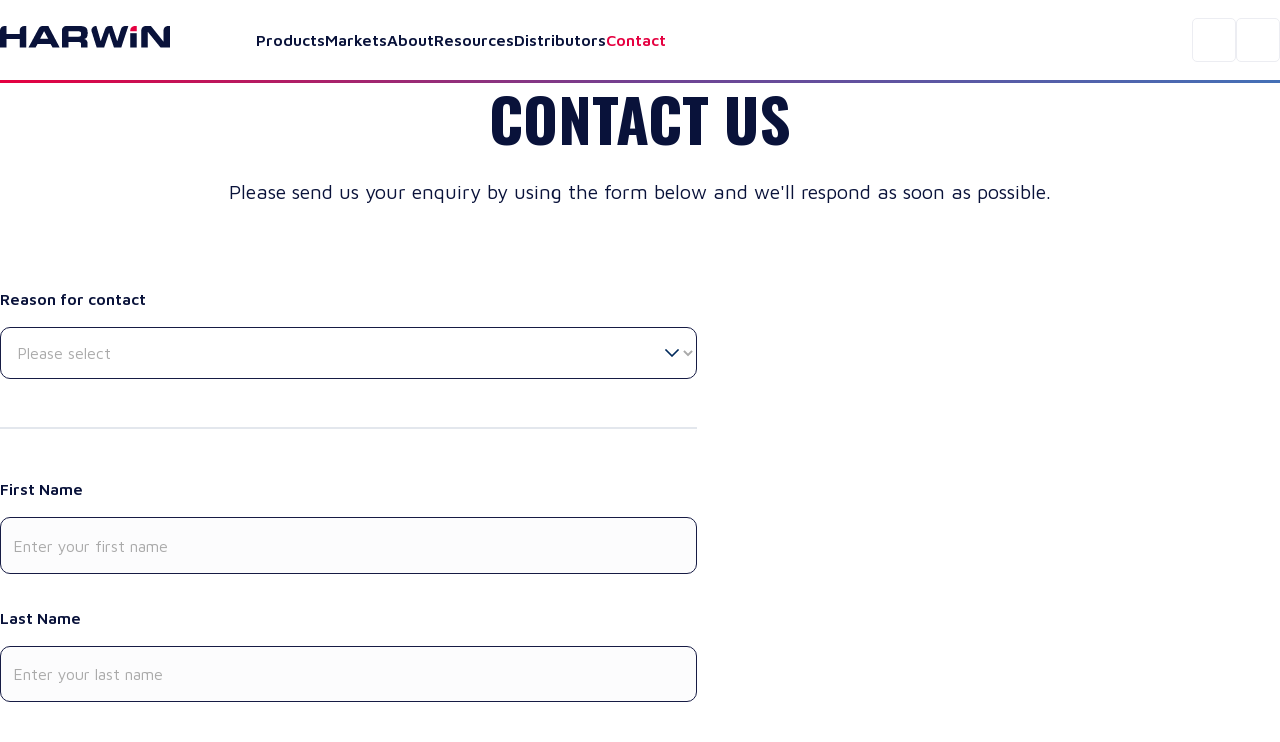

--- FILE ---
content_type: application/javascript; charset=UTF-8
request_url: https://www.harwin.com/_next/static/chunks/4257-d3b9eaa04f214cdf.js
body_size: 3576
content:
try{let a="undefined"!=typeof window?window:"undefined"!=typeof global?global:"undefined"!=typeof globalThis?globalThis:"undefined"!=typeof self?self:{},e=(new a.Error).stack;e&&(a._sentryDebugIds=a._sentryDebugIds||{},a._sentryDebugIds[e]="309f315b-0e84-4f78-8595-5e81acefb5cb",a._sentryDebugIdIdentifier="sentry-dbid-309f315b-0e84-4f78-8595-5e81acefb5cb")}catch(a){}"use strict";(self.webpackChunk_N_E=self.webpackChunk_N_E||[]).push([[4257],{12043:(a,e,n)=>{n.d(e,{A:()=>m});var l=n(97135),i=n(7023),r=n(96842),u=n(13688);let o=(0,i.forwardRef)((a,e)=>{let{children:n,id:i,defaultValue:r="",...u}=a;return(0,l.jsx)(t,{id:i,ref:e,...u,defaultValue:r,children:n})});o.displayName="SelectComponent";let m=o,t=r.Ay.select.withConfig({componentId:"sc-46ef4d4b-0"})(["width:100%;padding:0.75rem 2.5rem 0.75rem 0.75rem;max-width:24rem;text-overflow:ellipsis;white-space:nowrap;border-radius:0.125rem;border:1px solid var(--inactiveLink);color:var(--textBlue);font-family:var(--font-maven);font-weight:var(--font-weight-regular);font-size:1rem;transition:border-color 0.15s ease-in-out;background-color:var(--lightestOverlay);display:block;appearance:none;background-image:url(\"data:image/svg+xml,%3Csvg width='24' height='24' viewBox='0 0 24 24' fill='none' xmlns='http://www.w3.org/2000/svg'%3E%3Cpath d='M6 9L12 15L18 9' stroke='%23A3A3A3' stroke-width='3' stroke-linecap='round' stroke-linejoin='round'/%3E%3C/svg%3E%0A\");background-repeat:no-repeat;background-position-x:calc(100% - 1rem);background-position-y:50%;"," &:invalid{color:#aaa;}",""],a=>(null==a?void 0:a.error)&&"\n    background-color: var(--error);\n    border: 1px solid var(--hri);\n  ",(0,u.Ox)({variants:{configurator:{border:"1px solid var(--darkBlue)",backgroundColor:"transparent",maxWidth:"100%",backgroundImage:'url(\'data:image/svg+xml;utf8,<svg xmlns="http://www.w3.org/2000/svg" width="16" height="10" viewBox="0 0 16 10" fill="none"><path d="M8 9.0625L7.46875 8.53125L1.46875 2.53125L0.9375 2L2 0.9375L2.53125 1.46875L8 6.96875L13.4688 1.5L14 0.96875L15.0625 2L14.5312 2.53125L8.53125 8.53125L8 9.0625Z" fill="%23012A5C"/></svg>\');',borderRadius:"0.625rem",padding:"0.95rem 0.75rem"}}}))},38801:(a,e,n)=>{n.d(e,{A:()=>s});var l=n(97135),i=n(7023),r=n(96842),u=n(13688),o=n(69254);let m=i.forwardRef((a,e)=>{let{icon:n,iconAction:i,iconBefore:r=!1,valueAsNumber:u=!1,onChange:o,...m}=a,s=(0,l.jsx)(v,{error:null==m?void 0:m.error,fullWidth:null==m?void 0:m.fullWidth,variant:null==m?void 0:m.variant,children:(0,l.jsx)(d,{ref:e,iconBefore:r,withPadding:!!n||!!i,valueAsNumber:u,onChange:o,"data-error":null==m?void 0:m.error,...m})});return n||i?n?(0,l.jsx)(t,{children:s}):void 0:s});m.displayName="Input";let t=r.Ay.div.withConfig({componentId:"sc-acebfc9-0"})(["position:relative;width:auto;display:flex;max-width:24rem;align-items:center;"]),v=(0,r.Ay)(o.A).withConfig({componentId:"sc-acebfc9-1"})(["max-width:",";position:relative;",""],a=>a.fullWidth?"100%":"24rem",a=>(null==a?void 0:a.error)&&"configurator"!==a.variant&&"\n      &::after {\n        width: 1.5rem;\n        height: 1.5rem;\n        content: '';\n        position: absolute;\n        top: 50%;\n        right: 0.75rem;\n        transform: translateY(-50%);\n        background-image: url('/images/icons/error.svg');\n      }\n  "),d=r.Ay.input.withConfig({componentId:"sc-acebfc9-2"})(["appearance:none;display:flex;align-items:center;width:100%;padding:0.75rem;",";max-width:",";border-radius:0.25rem;border:1px solid var(--inactiveLink);color:var(--textBlue);font-family:var(--font-maven);font-weight:var(--font-weight-regular);font-size:1rem;transition:border-color 0.15s ease-in-out;background-color:var(--lightestOverlay);position:relative;"," &[aria-invalid='true']{border-color:var(--red);}&::placeholder{color:#aaa;}&:hover{border-color:var(--borderGreyHover);}&:active,&:focus,&:focus-visible{outline-color:var(--primary);outline-style:solid;}",""],a=>a.iconBefore?"padding-left: ".concat(a.withPadding?"2.5rem":"0.5rem",";"):"padding-right: ".concat(a.withPadding?"2.5rem":"0.5rem",";"),a=>a.fullWidth?"100%":"24rem",a=>(null==a?void 0:a.error)&&"\n    background-color: var(--error);\n    border: 1px solid var(--hri);\n  ",(0,u.Ox)({variants:{comment:{backgroundColor:"var(--backgroundGrey)",borderColor:"var(--borderGrey)"},configurator:{borderColor:"var(--darkBlue)",borderRadius:"0.625rem",padding:"0.95rem 0.75rem","&:hover":{borderColor:"var(--darkBlue)"},"&:active":{outlineColor:"var(--darkBlue)"},"&:focus":{outlineColor:"var(--darkBlue)"},"focus-visible":{outlineColor:"var(--darkBlue)"},'&[data-error="true"]':{borderColor:"var(--hri)",backgroundColor:"transparent","&:hover":{borderColor:"var(--hri)"},"&:active, &:focus, &:focus-visible":{borderColor:"var(--hri)"}}}}})),s=m},56307:(a,e,n)=>{n.d(e,{X:()=>l});let l=[{name:"Afghanistan",value:"Afghanistan"},{name:"Aland Islands",value:"Aland Islands"},{name:"Albania",value:"Albania"},{name:"Algeria",value:"Algeria"},{name:"American Samoa",value:"American Samoa"},{name:"Andorra",value:"Andorra"},{name:"Angole",value:"Angole"},{name:"Anguilla",value:"Anguilla"},{name:"Antarctica",value:"Antarctica"},{name:"Antigua and Barbuda",value:"Antigua and Barbuda"},{name:"Argentina",value:"Argentina"},{name:"Armenia",value:"Armenia"},{name:"Aruba",value:"Aruba"},{name:"Australia",value:"Australia"},{name:"Austria",value:"Austria"},{name:"Azerbaijan",value:"Azerbaijan"},{name:"Bahamas",value:"Bahamas"},{name:"Bahrain",value:"Bahrain"},{name:"Bangladesh",value:"Bangladesh"},{name:"Barbados",value:"Barbados"},{name:"Belgium",value:"Belgium"},{name:"Belize",value:"Belize"},{name:"Benin",value:"Benin"},{name:"Bermuda",value:"Bermuda"},{name:"Bhutan",value:"Bhutan"},{name:"Bolivia",value:"Bolivia"},{name:"Bonaire, Sint Eustatius and Saba",value:"Bonaire, Sint Eustatius and Saba"},{name:"Bosnia And Herzegovina",value:"Bosnia And Herzegovina"},{name:"Botswana",value:"Botswana"},{name:"Bovet Island",value:"Bovet Island"},{name:"Brazil",value:"Brazil"},{name:"British Indian Ocean Territory",value:"British Indian Ocean Territory"},{name:"Brunie Darussalam",value:"Brunie Darussalam"},{name:"Bulgaria",value:"Bulgaria"},{name:"Burkina Faso",value:"Burkina Faso"},{name:"Burundi",value:"Burundi"},{name:"Cambodia",value:"Cambodia"},{name:"Cameroon",value:"Cameroon"},{name:"Canada",value:"Canada"},{name:"Cape Verde",value:"Cape Verde"},{name:"Cayman Islands",value:"Cayman Islands"},{name:"Central African Republic",value:"Central African Republic"},{name:"Chad",value:"Chad"},{name:"Chile",value:"Chile"},{name:"China",value:"China"},{name:"Christmas Island",value:"Christmas Island"},{name:"Cocos Island",value:"Cocos Island"},{name:"Colombia",value:"Colombia"},{name:"Comoros",value:"Comoros"},{name:"Congo, Democratic Republic of the",value:"Congo, Democratic Republic of the"},{name:"Congo, Republic of the",value:"Congo, Republic of the"},{name:"Cook Islands",value:"Cook Islands"},{name:"Costa Rica",value:"Costa Rica"},{name:"Cote d'Ivoire",value:"Cote d'Ivoire"},{name:"Croatia",value:"Croatia"},{name:"Cuba",value:"Cuba"},{name:"Curacao",value:"Curacao"},{name:"Cyprus",value:"Cyprus"},{name:"Czech Republic",value:"Czech Republic"},{name:"Denmark",value:"Denmark"},{name:"Djibouti",value:"Djibouti"},{name:"Dominica",value:"Dominica"},{name:"Dominican Republic",value:"Dominican Republic"},{name:"Ecuador",value:"Ecuador"},{name:"Egypt",value:"Egypt"},{name:"El Salvador",value:"El Salvador"},{name:"Eritrea",value:"Eritrea"},{name:"Estonia",value:"Estonia"},{name:"Eswatini (Swaziland)",value:"Eswatini (Swaziland)"},{name:"Ethiopia",value:"Ethiopia"},{name:"Falkland Islands",value:"Falkland Islands"},{name:"Faroe Islands",value:"Faroe Islands"},{name:"Fiji",value:"Fiji"},{name:"Finland",value:"Finland"},{name:"France",value:"France"},{name:"French Guiana",value:"French Guiana"},{name:"French Polynesia",value:"French Polynesia"},{name:"French Southern Territories",value:"French Southern Territories"},{name:"Gabon",value:"Gabon"},{name:"Gambia",value:"Gambia"},{name:"Georgia",value:"Georgia"},{name:"Germany",value:"Germany"},{name:"Ghana",value:"Ghana"},{name:"Gibraltar",value:"Gibraltar"},{name:"Greece",value:"Greece"},{name:"Greenland",value:"Greenland"},{name:"Grenada",value:"Grenada"},{name:"Guadeloupe",value:"Guadeloupe"},{name:"Guatemala",value:"Guatemala"},{name:"Guernsey",value:"Guernsey"},{name:"Guinea",value:"Guinea"},{name:"Guinea-Bissau",value:"Guinea-Bissau"},{name:"Guyana",value:"Guyana"},{name:"Haiti",value:"Haiti"},{name:"Heard and McDonalds Islands",value:"Heard and McDonalds Islands"},{name:"Holy See",value:"Holy See"},{name:"Honduras",value:"Honduras"},{name:"Hong Kong",value:"Hong Kong"},{name:"Hungary",value:"Hungary"},{name:"Iceland",value:"Iceland"},{name:"India",value:"India"},{name:"Indonesia",value:"Indonesia"},{name:"Ireland",value:"Ireland"},{name:"Isle of Man",value:"Isle of Man"},{name:"Israel",value:"Israel"},{name:"Italy",value:"Italy"},{name:"Jamaica",value:"Jamaica"},{name:"Japan",value:"Japan"},{name:"Jersey",value:"Jersey"},{name:"Jordan",value:"Jordan"},{name:"Kazakhstan",value:"Kazakhstan"},{name:"Kenya",value:"Kenya"},{name:"Kiribati",value:"Kiribati"},{name:"Korea, Republic Of",value:"Korea, Republic Of"},{name:"Kuwait",value:"Kuwait"},{name:"Kyrgyzstan",value:"Kyrgyzstan"},{name:"Latvia",value:"Latvia"},{name:"Lebanon",value:"Lebanon"},{name:"Lesotho",value:"Lesotho"},{name:"Liberia",value:"Liberia"},{name:"Libya",value:"Libya"},{name:"Liechtenstein",value:"Liechtenstein"},{name:"Lithuania",value:"Lithuania"},{name:"Loa People's Democratic Republic",value:"Loa People's Democratic Republic"},{name:"Luxembourg",value:"Luxembourg"},{name:"Macau",value:"Macau"},{name:"Macedonia, The Former Yugoslav Republic Of",value:"Macedonia, The Former Yugoslav Republic Of"},{name:"Madagascar",value:"Madagascar"},{name:"Malawi",value:"Malawi"},{name:"Malaysia",value:"Malaysia"},{name:"Maldives",value:"Maldives"},{name:"Mali",value:"Mali"},{name:"Malta",value:"Malta"},{name:"Marshall Islands",value:"Marshall Islands"},{name:"Martinique",value:"Martinique"},{name:"Mauritania",value:"Mauritania"},{name:"Mauritius",value:"Mauritius"},{name:"Mayotte",value:"Mayotte"},{name:"Mexico",value:"Mexico"},{name:"Moldova",value:"Moldova"},{name:"Monaco",value:"Monaco"},{name:"Montenegro",value:"Montenegro"},{name:"Montserrat",value:"Montserrat"},{name:"Morocco",value:"Morocco"},{name:"Mozambique",value:"Mozambique"},{name:"Myanmar",value:"Myanmar"},{name:"Namibia",value:"Namibia"},{name:"Naura",value:"Naura"},{name:"Nepal",value:"Nepal"},{name:"Netherlands",value:"Netherlands"},{name:"New Caledonia",value:"New Caledonia"},{name:"New Zealand",value:"New Zealand"},{name:"Nicaragua",value:"Nicaragua"},{name:"Nigeria",value:"Nigeria"},{name:"Niue",value:"Niue"},{name:"Norfolk Island",value:"Norfolk Island"},{name:"Northern Mariana Islands",value:"Northern Mariana Islands"},{name:"North Macedonia",value:"North Macedonia"},{name:"Norway",value:"Norway"},{name:"Oman",value:"Oman"},{name:"Pakistan",value:"Pakistan"},{name:"Palau",value:"Palau"},{name:"Palestine, State of",value:"Palestine, State of"},{name:"Panama",value:"Panama"},{name:"Paraguay",value:"Paraguay"},{name:"Peru",value:"Peru"},{name:"Philippines",value:"Philippines"},{name:"Poland",value:"Poland"},{name:"Portugal",value:"Portugal"},{name:"Puerto Rico",value:"Puerto Rico"},{name:"Qatar",value:"Qatar"},{name:"Reunion",value:"Reunion"},{name:"Romania",value:"Romania"},{name:"Rwanda",value:"Rwanda"},{name:"Saint Barthelemy",value:"Saint Barthelemy"},{name:"Saint Helena",value:"Saint Helena"},{name:"Saint Lucia",value:"Saint Lucia"},{name:"Saint Martins",value:"Saint Martins"},{name:"Saint Pierre and Miquelon",value:"Saint Pierre and Miquelon"},{name:"Saints Kitts and Nevis",value:"Saints Kitts and Nevis"},{name:"Saint Vincent and the Grenadines",value:"Saint Vincent and the Grenadines"},{name:"Samoa",value:"Samoa"},{name:"San Marino",value:"San Marino"},{name:"Sao Tome and Principe",value:"Sao Tome and Principe"},{name:"Saudi Arabia",value:"Saudi Arabia"},{name:"Senegal",value:"Senegal"},{name:"Serbia",value:"Serbia"},{name:"Seychelles",value:"Seychelles"},{name:"Sierra Leone",value:"Sierra Leone"},{name:"Singapore",value:"Singapore"},{name:"Sint Maarten",value:"Sint Maarten"},{name:"Slovakia",value:"Slovakia"},{name:"Slovenia",value:"Slovenia"},{name:"Solomon Islands",value:"Solomon Islands"},{name:"Somalia",value:"Somalia"},{name:"South Africa",value:"South Africa"},{name:"South Georgia",value:"South Georgia"},{name:"South Korea",value:"South Korea"},{name:"South Sudan",value:"South Sudan"},{name:"Spain",value:"Spain"},{name:"Sri Lanka",value:"Sri Lanka"},{name:"Sudan",value:"Sudan"},{name:"Suriname",value:"Suriname"},{name:"Svalbard and Jan Mayen Islands",value:"Svalbard and Jan Mayen Islands"},{name:"Sweden",value:"Sweden"},{name:"Switzerland",value:"Switzerland"},{name:"Syria",value:"Syria"},{name:"Taiwan",value:"Taiwan"},{name:"Tanzania",value:"Tanzania"},{name:"Thailand",value:"Thailand"},{name:"Timor-Leste",value:"Timor-Leste"},{name:"Togo",value:"Togo"},{name:"Tokelau",value:"Tokelau"},{name:"Tonga",value:"Tonga"},{name:"Trinidad and Tobago",value:"Trinidad and Tobago"},{name:"Tunisia",value:"Tunisia"},{name:"Turkey",value:"Turkey"},{name:"Turkmenistan",value:"Turkmenistan"},{name:"Turks and Caicos Islands",value:"Turks and Caicos Islands"},{name:"Tuvalu",value:"Tuvalu"},{name:"Uganda",value:"Uganda"},{name:"Ukraine",value:"Ukraine"},{name:"United Arab Emirates",value:"United Arab Emirates"},{name:"United Kingdom",value:"United Kingdom"},{name:"United States",value:"United States"},{name:"Uruguay",value:"Uruguay"},{name:"US Minor Outlying Islands",value:"US Minor Outlying Islands"},{name:"Uzbekistan",value:"Uzbekistan"},{name:"Vanuatu",value:"Vanuatu"},{name:"Venezuela",value:"Venezuela"},{name:"Vietnam",value:"Vietnam"},{name:"Virgin Island, British",value:"Virgin Island, British"},{name:"Virgin Islands, U.S",value:"Virgin Islands, U.S"},{name:"Wallis and Futuna",value:"Wallis and Futuna"},{name:"Western Sahara",value:"Western Sahara"},{name:"Yemen",value:"Yemen"},{name:"Zambia",value:"Zambia"},{name:"Zimbabwe",value:"Zimbabwe"}]}}]);

--- FILE ---
content_type: application/javascript; charset=UTF-8
request_url: https://www.harwin.com/_next/static/chunks/pages/contact-0b07851e2b1f5a12.js
body_size: 1947
content:
try{let e="undefined"!=typeof window?window:"undefined"!=typeof global?global:"undefined"!=typeof globalThis?globalThis:"undefined"!=typeof self?self:{},l=(new e.Error).stack;l&&(e._sentryDebugIds=e._sentryDebugIds||{},e._sentryDebugIds[l]="584d28c0-22ef-42ec-ae92-75ea929791c5",e._sentryDebugIdIdentifier="sentry-dbid-584d28c0-22ef-42ec-ae92-75ea929791c5")}catch(e){}(self.webpackChunk_N_E=self.webpackChunk_N_E||[]).push([[1364],{8:(e,l,r)=>{"use strict";r.d(l,{A:()=>x});var n=r(97135),t=r(63268),i=r.n(t),a=r(38735),d=r.n(a),o=r(7023),s=r(87468),c=r(96842),u=r(99687),h=r(89134),p=r(20027),g=r(3477),v=r(93226),f=r.n(v);let m=(e,l,r,t,a)=>(e||[]).map((e,c)=>{var v,x,_,k,I,C,D,B,E,z;if(s.EY.isText(e)){let l=(0,n.jsx)("span",{dangerouslySetInnerHTML:{__html:i()(e.text)}});return e.bold&&(l=(0,n.jsx)("strong",{children:l},c)),e.code&&(l=(0,n.jsx)("code",{children:l},c)),e.italic&&(l=(0,n.jsx)("em",{children:l},c)),e["red-text"]&&(l=(0,n.jsx)("span",{style:{color:"var(--hri)"},children:l},c)),e.underline&&(l=(0,n.jsx)("span",{style:{textDecoration:"underline"},children:l},c)),e.strikethrough&&(l=(0,n.jsx)("span",{style:{textDecoration:"line-through"},children:l},c)),(0,n.jsx)(o.Fragment,{children:l},c)}if(!e||!e.children)return null;switch(e.type){case"h1":return(0,n.jsx)(u.A,{as:"h1",type:"2",children:m(e.children,l,r,t)},c);case"h2":return(0,n.jsx)(u.A,{as:"h2",type:"2",children:m(e.children,l,r,t)},c);case"h3":return(0,n.jsx)(u.A,{as:"h3",type:"3",children:m(e.children,l,r,t)},c);case"h4":return(0,n.jsx)(u.A,{as:"h4",type:"4",children:m(e.children,l,r,t)},c);case"h5":return(0,n.jsx)(u.A,{as:"h5",type:"5",children:m(e.children,l,r,t)},c);case"h6":return(0,n.jsx)(u.A,{as:"h6",type:"6",children:m(e.children,l,r,t)},c);case"quote":return(0,n.jsx)("blockquote",{children:m(e.children,l,r,t)},c);case"ul":return(0,n.jsx)(A,{as:g.A,gap:2,children:m(e.children,l,r,t)},c);case"ol":return(0,n.jsx)(y,{as:g.A,gap:2,children:m(e.children,l,r,t)},c);case"li":return(0,n.jsx)(j,{color:t,children:m(e.children,l,r,t)},c);case"link":return(0,n.jsx)(w,{target:e.newTab?"_blank":void 0,href:i()(e.url),as:(null==e||null==(v=e.url)?void 0:v.includes("cable-configurator"))?"a":f(),children:m(e.children,l,r,t)},c);case"upload":if(!(null==e||null==(x=e.value)?void 0:x.url)||!(null==e||null==(_=e.value)?void 0:_.sizes))return null;return(0,n.jsxs)("figure",{children:[(0,n.jsx)(d(),{loading:"lazy",src:i()(null==e?void 0:e.value.url),alt:i()(null==e?void 0:e.value.alt),width:(null==e||null==(k=e.value)?void 0:k.sizes.feature.width)?null==e||null==(I=e.value)?void 0:I.sizes.feature.width:(null==e||null==(C=e.value)?void 0:C.width)||500,height:(null==e||null==(D=e.value)?void 0:D.sizes.feature.height)?null==e||null==(B=e.value)?void 0:B.sizes.feature.height:(null==e||null==(E=e.value)?void 0:E.height)||300,style:{objectFit:"contain"}},c),(null==e||null==(z=e.fields)?void 0:z.caption)&&(0,n.jsx)(b,{children:m(e.fields.caption,l,r,t)})]},c);case"button":if(!e.url)return null;return(0,n.jsx)(p.A,{variant:"hriStandAlone",as:f(),href:null==e?void 0:e.url,target:"_blank",rel:"noopener nofollow",children:m(e.children,l,r,t)});default:return(0,n.jsx)("div",{children:a?m(e.children,l,r,t):(0,n.jsx)(h.A,{type:r,weight:l,color:t,children:m(e.children,l,r,t)})},c)}}),x=m,y=c.Ay.ol.withConfig({componentId:"sc-9d8d7807-0"})(["list-style:number;padding-left:1.25rem;"]),j=c.Ay.li.withConfig({componentId:"sc-9d8d7807-1"})(["color:",";"],e=>e.color||"var(--primary)"),A=c.Ay.ul.withConfig({componentId:"sc-9d8d7807-2"})(["> ","{list-style:none;position:relative;padding-left:1.25rem;&:before{content:'';position:absolute;left:0;top:0.825rem;transform:translateY(-50%);width:0.625rem;height:0.625rem;background-color:var(--hri);border-radius:0 0 0 0.375rem;}}"],j),w=(0,c.Ay)(f()).withConfig({componentId:"sc-9d8d7807-3"})(["color:var(--hri);transition:opacity 0.2s ease-in-out;&:hover{opacity:0.8;}"]),b=c.Ay.figcaption.withConfig({componentId:"sc-9d8d7807-4"})(["margin-top:0.5rem;p{font-size:0.875rem;}"])},29464:(e,l,r)=>{"use strict";r.r(l),r.d(l,{__N_SSG:()=>w,default:()=>b});var n=r(97135),t=r(68249);r(7023);var i=r(97456),a=r(99687),d=r(3477),o=r(96842),s=r(75712),c=r(89134),u=r(69254),h=r(8);let p=e=>{let{detail:l}=e;return(0,n.jsxs)(y,{children:[(0,n.jsx)(c.A,{color:"var(--darkBlue900)",children:"".concat(null==l?void 0:l.title.trimEnd(),":")}),(0,n.jsx)("a",{href:(null==l?void 0:l.type)==="email"?"mailto:".concat(null==l?void 0:l.value):(null==l?void 0:l.type)==="phone"?"tel:".concat(null==l?void 0:l.value):"",children:(0,n.jsxs)(c.A,{color:"var(--hri)",children:[" ",null==l?void 0:l.value]})})]})},g=e=>{let{title:l,contactDetails:r,contactDetailsSubtitle:t}=e;return(0,n.jsx)(v,{"aria-labelledby":"contact-details-title",children:(0,n.jsx)(s.A,{children:(0,n.jsxs)(d.A,{gap:[4,4,"2.1875rem"],children:[(0,n.jsxs)(d.A,{gap:"1.5625rem",children:[(0,n.jsx)(a.A,{id:"contact-details-title",color:"var(--darkBlue900)",as:"h2",type:"2",children:l}),t&&(0,n.jsx)(a.A,{as:"h4",type:"4",color:"var(--darkBlue900)",lineHeight:"1.5",maven:!0,children:(0,h.A)(t,"regular","regular","var(--darkBlue900)")})]}),(0,n.jsx)(x,{children:r.map((e,l)=>(0,n.jsxs)(m,{children:[(0,n.jsx)(u.A,{children:(0,n.jsxs)(d.A,{gap:4,children:[(0,n.jsx)(a.A,{type:"3",as:"h5",color:"var(--darkBlue900)",maxWidth:"25.125rem",maven:!0,fontWeight:600,children:e.title}),(0,n.jsx)(d.A,{gap:2,children:e.details.map((e,l)=>(0,n.jsx)(p,{detail:e},l))})]})}),(0,n.jsx)(f,{color:"var(--darkBlue900)",type:"small",children:null==e?void 0:e.address})]},l))})]})})})},v=(0,o.Ay)(i.A).withConfig({componentId:"sc-6055a9e8-0"})(["padding-block-end:",";a{color:var(--hri);}"],e=>e.theme.sectionPaddingBlock),f=(0,o.Ay)(c.A).withConfig({componentId:"sc-6055a9e8-1"})(["border-top:1px solid var(--textGrey);padding-top:1.25rem;"]),m=o.Ay.div.withConfig({componentId:"sc-6055a9e8-2"})(["display:flex;flex-direction:column;justify-content:space-between;height:100%;gap:2rem;background-color:var(--darkBlue25);padding:1.875rem;border-radius:1.25rem;"]),x=o.Ay.div.withConfig({componentId:"sc-6055a9e8-3"})(["display:grid;grid-template-columns:1fr;grid-template-rows:auto;align-items:stretch;height:100%;gap:1.5625rem;@media (min-width:48rem){grid-template-columns:1fr 1fr;}@media (min-width:64rem){grid-template-columns:1fr 1fr 1fr;}"]),y=(0,o.Ay)(u.A).withConfig({componentId:"sc-6055a9e8-4"})(["display:flex;flex-wrap:wrap;gap:0.25rem;a{text-decoration:none;}"]);var j=r(8610);let A=(0,t.A)(e=>{let{data:l}=e;return(0,n.jsxs)(n.Fragment,{children:[(0,n.jsx)(j.Ay,{}),(0,n.jsx)(g,{title:null==l?void 0:l.title,contactDetails:l.contactDetails,contactDetailsSubtitle:l.contactDetailsSubtitle})]})},{depth:1});var w=!0;let b=A},36200:(e,l,r)=>{(window.__NEXT_P=window.__NEXT_P||[]).push(["/contact",function(){return r(29464)}])}},e=>{var l=l=>e(e.s=l);e.O(0,[9856,2250,4476,7313,4257,5818,636,6593,8792],()=>l(36200)),_N_E=e.O()}]);

--- FILE ---
content_type: application/javascript; charset=UTF-8
request_url: https://www.harwin.com/_next/static/chunks/5818-a55a7b75421ebf08.js
body_size: 5283
content:
try{let e="undefined"!=typeof window?window:"undefined"!=typeof global?global:"undefined"!=typeof globalThis?globalThis:"undefined"!=typeof self?self:{},r=(new e.Error).stack;r&&(e._sentryDebugIds=e._sentryDebugIds||{},e._sentryDebugIds[r]="e9883b37-1dfc-45e8-8218-e2d930fdf27c",e._sentryDebugIdIdentifier="sentry-dbid-e9883b37-1dfc-45e8-8218-e2d930fdf27c")}catch(e){}"use strict";(self.webpackChunk_N_E=self.webpackChunk_N_E||[]).push([[5818],{8610:(e,r,t)=>{t.d(r,{jQ:()=>W,Wv:()=>B,Ay:()=>T,ls:()=>O});var l=t(97135),a=t(7023),n=t(75712),o=t(99687),i=t(97456),s=t(3477),c=t(89134),d=t(69254),u=t(96842),m=t(75831),h=t(66595),p=t(97941),g=t(93226),x=t.n(g),v=t(12043);let y=e=>{var r,t;let{register:a,errors:n,selectedOption:o,setSelectedOption:i}=e;return(0,l.jsxs)(s.A,{gap:"2.1875rem",children:[(0,l.jsx)(A,{children:(0,l.jsxs)(s.A,{gap:"1rem",children:[(0,l.jsx)("label",{htmlFor:"contactFormSelect",children:(0,l.jsx)(c.A,{type:"regular",weight:"semibold",color:"var(--darkBlue900)",children:"Reason for contact"})}),(0,l.jsxs)(v.A,{id:"contactFormSelect",...a("contactFormSelect",{required:!0}),onChange:e=>{i(e.target.value)},defaultValue:"",variant:"configurator",required:!0,children:[(0,l.jsx)("option",{value:"",children:"Please select"}),O.map(e=>(0,l.jsx)("option",{value:e.value,children:e.label},e.value))]}),(null==n?void 0:n.contactFormSelect)&&(0,l.jsx)(c.A,{type:"small",color:"var(--hri)",children:null==n||null==(r=n.contactFormSelect)?void 0:r.message})]})}),O.filter(e=>e.value===o).map(e=>{if(e.productSelectOptions){var r;return(0,l.jsxs)(s.A,{gap:"1rem",children:[(0,l.jsx)("label",{htmlFor:"contactFormSelectProducts",children:(0,l.jsx)(c.A,{type:"regular",weight:"semibold",color:"var(--darkBlue900)",children:"Product type"})}),(0,l.jsxs)(v.A,{id:"contactFormSelectProducts",...a("contactFormSelectProducts",{required:"technical-support"===o}),error:null!=n&&!!n.contactFormSelectProducts,variant:"configurator",required:!0,children:[(0,l.jsx)("option",{value:"",children:"Please select"}),e.productSelectOptions.map(e=>(0,l.jsx)("option",{value:e.value,children:e.label},e.value))]},e.value),(null==n?void 0:n.contactFormSelectProducts)&&(0,l.jsx)(c.A,{type:"small",color:"var(--hri)",children:null==n||null==(r=n.contactFormSelectProducts)?void 0:r.message})]},e.label)}}),o&&(0,l.jsxs)(d.A,{width:"100%",marginTop:2,maxWidth:"42.5625rem",children:["sample-support"===o&&(0,l.jsx)(j,{mb:4,children:(0,l.jsxs)(c.A,{color:"var(--darkBlue900)",textAlign:"center",children:[(0,l.jsx)("span",{children:"Please note all sample orders should be requested from the"})," ",(0,l.jsx)(d.A,{color:"var(--hri)",as:"span",children:(0,l.jsx)(x(),{href:"/products",children:"product pages"})}),"."]})}),(0,l.jsxs)(s.A,{gap:"1rem",children:[(0,l.jsx)(h.A,{htmlFor:"message",children:(0,l.jsx)(c.A,{type:"regular",weight:"semibold",color:"var(--darkBlue900)",children:"Tell us about the issue or information you need"})}),(0,l.jsx)(p.A,{placeholder:"Tell us about the issue or information you need...",id:"message",rows:50,...a("message",{required:!0}),variant:"configurator"}),(null==n?void 0:n.message)&&(0,l.jsx)(c.A,{type:"small",color:"var(--hri)",children:null==n||null==(t=n.message)?void 0:t.message})]})]})]})},j=(0,u.Ay)(m.A).withConfig({componentId:"sc-191fc66b-0"})(["background-color:var(--red25);border:none;padding:0.8rem 1.25rem;display:flex;justify-content:center;align-items:center;gap:0.5rem;border-radius:0.625rem;a{text-decoration:underline;}"]),A=(0,u.Ay)(d.A).withConfig({componentId:"sc-191fc66b-1"})(["width:100%;label{flex:0 0 auto;}@media (min-width:48rem){flex-wrap:nowrap;width:auto;}"]);var b=t(38801),f=t(86574),w=t(56307),S=t(11652),C=t(30601);let N=e=>{var r,t,n,o,i,u,m,p,g,y;let{register:j,errors:A}=e,{watch:N,resetField:k}=(0,f.xW)(),I=N("country");return(0,a.useEffect)(()=>{k("state"),k("county")},[I]),(0,l.jsx)(d.A,{children:(0,l.jsxs)(s.A,{gap:4,children:[(0,l.jsx)(d.A,{children:(0,l.jsxs)(s.A,{gap:"1rem",children:[(0,l.jsx)(h.A,{htmlFor:"firstName",children:(0,l.jsx)(c.A,{type:"regular",weight:"semibold",color:"var(--darkBlue900)",children:"First Name"})}),(0,l.jsx)(b.A,{id:"firstName",placeholder:"Enter your first name",error:null!=A&&!!A.firstName,...j("firstName",{}),variant:"configurator",fullWidth:!0}),(null==A?void 0:A.firstName)&&(0,l.jsx)(c.A,{type:"small",color:"var(--hri)",children:null==A||null==(r=A.firstName)?void 0:r.message})]})}),(0,l.jsx)(d.A,{children:(0,l.jsxs)(s.A,{gap:"1rem",children:[(0,l.jsx)(h.A,{htmlFor:"lastName",children:(0,l.jsx)(c.A,{type:"regular",weight:"semibold",color:"var(--darkBlue900)",children:"Last Name"})}),(0,l.jsx)(b.A,{id:"lastName",placeholder:"Enter your last name",error:null!=A&&!!A.lastName,...j("lastName",{}),variant:"configurator",fullWidth:!0}),(null==A?void 0:A.lastName)&&(0,l.jsx)(c.A,{type:"small",color:"var(--hri)",children:null==A||null==(t=A.lastName)?void 0:t.message})]})}),(0,l.jsx)(d.A,{children:(0,l.jsxs)(s.A,{gap:"1rem",children:[(0,l.jsx)(h.A,{htmlFor:"company",children:(0,l.jsx)(c.A,{type:"regular",weight:"semibold",color:"var(--darkBlue900)",children:"Company Name"})}),(0,l.jsx)(b.A,{id:"company",placeholder:"Enter your company name",error:null!=A&&!!A.companyName,...j("companyName",{}),variant:"configurator",fullWidth:!0}),(null==A?void 0:A.companyName)&&(0,l.jsx)(c.A,{type:"small",color:"var(--hri)",children:null==A||null==(n=A.companyName)?void 0:n.message})]})}),(0,l.jsx)(d.A,{children:(0,l.jsxs)(s.A,{gap:"1rem",children:[(0,l.jsx)(h.A,{htmlFor:"jobTitle",children:(0,l.jsx)(c.A,{type:"regular",weight:"semibold",color:"var(--darkBlue900)",children:"Job Title"})}),(0,l.jsx)(b.A,{id:"jobTitle",placeholder:"Enter your job title",error:null!=A&&!!A.jobTitle,...j("jobTitle",{}),variant:"configurator",fullWidth:!0}),(null==A?void 0:A.jobTitle)&&(0,l.jsx)(c.A,{type:"small",color:"var(--hri)",children:null==A||null==(o=A.jobTitle)?void 0:o.message})]})}),(0,l.jsx)(d.A,{children:(0,l.jsxs)(s.A,{gap:"1rem",children:[(0,l.jsx)(h.A,{htmlFor:"email",children:(0,l.jsx)(c.A,{type:"regular",weight:"semibold",color:"var(--darkBlue900)",children:"Email Address"})}),(0,l.jsx)(b.A,{type:"email",id:"email",placeholder:"Enter your email address",error:null!=A&&!!A.email,...j("email",{}),variant:"configurator",fullWidth:!0}),(null==A?void 0:A.email)&&(0,l.jsx)(c.A,{type:"small",color:"var(--hri)",children:null==A||null==(i=A.email)?void 0:i.message})]})}),(0,l.jsx)(d.A,{children:(0,l.jsxs)(s.A,{gap:1,children:[(0,l.jsx)(h.A,{htmlFor:"contactNumber",children:(0,l.jsx)(c.A,{type:"regular",weight:"semibold",color:"var(--darkBlue900)",children:"Contact Number"})}),(0,l.jsx)(b.A,{type:"tel",id:"contactNumber",placeholder:"Enter your contact number",error:null!=A&&!!A.contactNumber,...j("contactNumber",{}),variant:"configurator",fullWidth:!0}),(null==A?void 0:A.contactNumber)&&(0,l.jsx)(c.A,{type:"small",color:"var(--hri)",children:null==A||null==(u=A.contactNumber)?void 0:u.message})]})}),(0,l.jsx)(d.A,{children:(0,l.jsxs)(s.A,{gap:1,children:[(0,l.jsx)(h.A,{htmlFor:"country",children:(0,l.jsx)(c.A,{type:"regular",weight:"semibold",color:"var(--darkBlue900)",children:"Country"})}),(0,l.jsxs)(v.A,{id:"country",...j("country",{}),error:null!=A&&!!A.country,required:!0,variant:"configurator",children:[(0,l.jsx)("option",{value:"",children:"Select your country"}),w.X.map(e=>(0,l.jsx)("option",{value:e.value,children:e.name},e.value))]}),(null==A?void 0:A.country)&&(0,l.jsx)(c.A,{type:"small",color:"var(--hri)",children:null==A||null==(m=A.country)?void 0:m.message})]})}),"United States"===I?(0,l.jsx)(d.A,{children:(0,l.jsxs)(s.A,{gap:1,children:[(0,l.jsx)(h.A,{htmlFor:"state",children:(0,l.jsx)(c.A,{type:"regular",weight:"semibold",color:"var(--darkBlue900)",children:"State"})}),(0,l.jsxs)(v.A,{id:"state",...j("state",{}),error:null!=A&&!!A.state,variant:"configurator",required:!0,children:[(0,l.jsx)("option",{value:"",children:"Select your state"}),Object.values(C.D).map(e=>(0,l.jsx)("option",{value:e,children:e},e))]}),(null==A?void 0:A.state)&&(0,l.jsx)(c.A,{type:"small",color:"var(--hri)",children:null==A||null==(p=A.state)?void 0:p.message})]})}):(0,l.jsx)(d.A,{children:(0,l.jsxs)(s.A,{gap:1,children:[(0,l.jsx)(h.A,{htmlFor:"county",children:(0,l.jsx)(c.A,{type:"regular",weight:"semibold",color:"var(--darkBlue900)",children:"County"})}),(0,l.jsx)(b.A,{id:"county",placeholder:"Enter your county",error:null!=A&&!!A.county,...j("county",{}),variant:"configurator",fullWidth:!0}),(null==A?void 0:A.county)&&(0,l.jsx)(c.A,{type:"small",color:"var(--hri)",children:null==A||null==(g=A.county)?void 0:g.message})]})}),(0,l.jsxs)(s.A,{gap:"1rem",children:[(0,l.jsx)(B,{children:(0,l.jsx)(d.A,{children:(0,l.jsx)(S.A,{id:"terms",error:null!=A&&!!A.termsAndConditions,...j("termsAndConditions",{required:"Please accept the terms and conditions"}),variant:"configurator",reversed:!0,children:(0,l.jsxs)(c.A,{type:"small",color:"var(--blackFour)",children:[(0,l.jsx)("span",{children:"Agree to our"})," ",(0,l.jsx)(d.A,{color:"var(--hri)",as:"span",children:(0,l.jsx)(x(),{href:"/support/privacy-policy",children:"Privacy Notice"})})]})})})}),(null==A?void 0:A.termsAndConditions)&&(0,l.jsx)(c.A,{type:"small",color:"var(--hri)",children:null==A||null==(y=A.termsAndConditions)?void 0:y.message})]})]})})};var k=t(20027),I=t(49610),F=t(9674);let P=F.z.object({firstName:F.z.string().min(1,{message:"Please enter your first name"}),lastName:F.z.string().min(1,{message:"Please enter your last name"}),jobTitle:F.z.string().min(1,{message:"Please enter your job title"}),email:F.z.string().email({message:"Please enter a valid email address"}),contactNumber:F.z.string().min(10,{message:"Please enter a valid phone number"}),country:F.z.string().min(1,{message:"Please enter your country"}),message:F.z.string().min(1,{message:"Please enter a message"}),contactFormSelect:F.z.string().min(1,{message:"Please choose an option"}),contactFormSelectProducts:F.z.string().optional(),termsAndConditions:F.z.boolean().refine(e=>e,{message:"Please accept the terms and conditions"}),emailOptIn:F.z.boolean().optional(),companyName:F.z.string().min(1,{message:"Please enter your company name"}),state:F.z.string().optional(),county:F.z.string().optional()}).refine(e=>"technical-support"!==e.contactFormSelect||""!==e.contactFormSelectProducts,{message:"Please select a product to continue",path:["contactFormSelectProducts"]}).refine(e=>(null==e?void 0:e.country)!=="United States"||e.state&&e.state.length>0,{message:"Please enter your state",path:["state"]}).refine(e=>(null==e?void 0:e.country)==="United States"||e.county&&e.county.length>0,{message:"Please enter your county",path:["county"]});var M=t(62394);let O=[{label:"Technical Support",value:"technical-support",productSelectOptions:[{label:"High Reliability (HRi)",value:"high-reliability"},{label:"EMC & Hardware (EZi)",value:"emc-hardware"},{label:"PCB Connectors/Industrial (BBi)",value:"pcb-connectors"},{label:"Cable Assemblies",value:"cable-assemblies"}]},{label:"Customer Services",value:"customer-services"},{label:"Website Support",value:"website-support"},{label:"Compliance Support",value:"compliance-support"},{label:"Sample Support",value:"sample-support"},{label:"Other Support",value:"other-support"}],T=()=>{var e;let[r,t]=(0,a.useState)(0),[u,m]=(0,a.useState)(""),[h,p]=(0,a.useState)(!1),[g,x]=(0,a.useState)(!1),v=(0,a.useRef)(null),A=(0,f.mN)({resolver:(0,I.u)(P),mode:"onSubmit",reValidateMode:"onChange"}),b=async e=>{x(!1);try{if((await fetch("/api/email",{method:"POST",headers:{"Content-Type":"application/json"},body:JSON.stringify(e)})).ok){if(p(!0),v.current){var r;null==(r=v.current)||r.scrollIntoView({behavior:"smooth",block:"start"})}}else x(!0)}catch(e){console.error("Error sending email:",e),x(!0)}};return(0,l.jsx)(f.Op,{...A,children:(0,l.jsx)(i.A,{"aria-labelledby":"contact-form-title",ref:v,children:(0,l.jsx)(n.A,{children:(0,l.jsxs)(s.A,{gap:"5rem",children:[(0,l.jsxs)(s.A,{gap:"1.5625rem",children:[(0,l.jsx)(o.A,{color:"var(--darkBlue900)",style:{textAlign:"center"},id:"contact-form-title",children:"Contact Us"}),(0,l.jsx)(c.A,{color:"var(--darkBlue900)",type:"large",textAlign:"center",children:h?"Thank you for contacting us, a member of our team will be in touch with you shortly.":"Please send us your enquiry by using the form below and we'll respond as soon as possible."})]}),!h&&(0,l.jsx)(l.Fragment,{children:(0,l.jsx)(D,{onSubmit:r>0?A.handleSubmit(b):e=>{e.preventDefault(),t(1)},children:(0,l.jsxs)(s.A,{gap:6,children:[(0,l.jsx)(y,{register:A.register,errors:A.formState.errors,selectedOption:u,setSelectedOption:m}),(0,l.jsx)(E,{}),(0,l.jsx)(N,{register:A.register,errors:A.formState.errors}),(0,l.jsx)(R,{children:(0,l.jsx)(s.A,{gap:"1rem",children:(0,l.jsxs)(B,{children:[(0,l.jsx)(d.A,{children:(0,l.jsx)(S.A,{id:"emailOptIn",error:null!=(e=A.formState.errors)&&!!e.emailOptIn,...A.register("emailOptIn",{}),variant:"configurator",reversed:!0,children:(0,l.jsx)(c.A,{type:"small",color:"var(--blackFour)",children:"I want to receive email comms about Harwin news & products"})})}),(0,l.jsx)(k.A,{type:"submit",variant:"hriStandAlone",children:"Send"})]})})}),g&&(0,l.jsxs)(j,{children:[(0,l.jsx)(M.A,{icon:"faCircleExclamation",color:"var(--hri)",fontSize:"1.125rem"}),(0,l.jsx)(c.A,{type:"regular",color:"var(--hri)",children:"There was an error submitting your form. Please try again later."})]})]})})})]})})})})},E=u.Ay.hr.withConfig({componentId:"sc-58718b41-0"})(["border:1px solid var(--darkOverlay);"]),B=u.Ay.div.withConfig({componentId:"sc-58718b41-1"})(["display:flex;gap:1rem;flex-wrap:wrap;button{margin-left:auto;}@media (min-width:48rem){align-items:center;justify-content:space-between;gap:0.5rem;}> ","{display:flex;@media (min-width:48rem){align-items:center;gap:1.5rem;}}"],d.A),D=u.Ay.form.withConfig({componentId:"sc-58718b41-2"})(["max-width:43.5625rem;margin-inline:auto;"]),W=(0,u.Ay)(d.A).withConfig({componentId:"sc-58718b41-3"})(["border:1px solid var(--hri);background-color:var(--error);padding:1.125rem 1.25rem;border-radius:0.25rem;width:100%;display:flex;gap:0.5rem;align-items:center;"]),R=(0,u.Ay)(d.A).withConfig({componentId:"sc-58718b41-4"})(["margin-inline:auto;@media (min-width:48rem){max-width:43.5625rem;}"])},30601:(e,r,t)=>{t.d(r,{D:()=>l});let l={AL:"Alabama",AK:"Alaska",AZ:"Arizona",AR:"Arkansas",CA:"California",CO:"Colorado",CT:"Connecticut",DE:"Delaware",FL:"Florida",GA:"Georgia",HI:"Hawaii",ID:"Idaho",IL:"Illinois",IN:"Indiana",IA:"Iowa",KS:"Kansas",KY:"Kentucky",LA:"Louisiana",ME:"Maine",MD:"Maryland",MA:"Massachusetts",MI:"Michigan",MN:"Minnesota",MS:"Mississippi",MO:"Missouri",MT:"Montana",NE:"Nebraska",NV:"Nevada",NH:"New Hampshire",NJ:"New Jersey",NM:"New Mexico",NY:"New York",NC:"North Carolina",ND:"North Dakota",OH:"Ohio",OK:"Oklahoma",OR:"Oregon",PA:"Pennsylvania",RI:"Rhode Island",SC:"South Carolina",SD:"South Dakota",TN:"Tennessee",TX:"Texas",UT:"Utah",VT:"Vermont",VA:"Virginia",WA:"Washington",WV:"West Virginia",WI:"Wisconsin",WY:"Wyoming"}},66595:(e,r,t)=>{t.d(r,{A:()=>o});var l=t(97135),a=t(96842),n=t(89134);let o=e=>{let{htmlFor:r,children:t}=e;return(0,l.jsx)(i,{as:"label",htmlFor:r,color:"var(--blackFour)",type:"small",children:t})},i=(0,a.Ay)(n.A).withConfig({componentId:"sc-689c8a16-0"})([""])},68249:(e,r,t)=>{t.d(r,{A:()=>d});var l=t(97135),a=t(98068),n=t.n(a),o=t(7023),i=t(20063),s=t(73735);let c=e=>{let{initialData:r,serverURL:t,depth:l=1}=e,[a,n]=(0,o.useState)(r),[i,c]=(0,o.useState)(!0),d=(0,o.useRef)(!1);(0,o.useEffect)(()=>{n(r),c(!1)},[r]);let u=(0,o.useCallback)(e=>{n(e),c(!1)},[]);return(0,o.useEffect)(()=>{let e=(0,s.subscribe)({callback:u,depth:l,initialData:r,serverURL:t});return d.current||(d.current=!0,(0,s.ready)({serverURL:t})),()=>{(0,s.unsubscribe)(e)}},[t,u,l,r]),{data:a,isLoading:i}};function d(e,r){return function(t){let{data:a}=c({initialData:t.data,serverURL:"https://cms.harwin.com",depth:null==r?void 0:r.depth});return(0,l.jsxs)(l.Fragment,{children:[(0,l.jsx)(u,{meta:t.meta}),(0,l.jsx)(e,{...t,data:a})]})}}let u=e=>{var r,t,a,o,s,c,d,u,m,h,p,g,x;let{meta:v}=e,y=(0,i.useRouter)(),j=(e=>{let r=new URL(e,"https://www.harwin.com"),t=r.searchParams,l=t.get("page");return t.toString()==="page=".concat(l)?"".concat(r.origin).concat(r.pathname,"?page=").concat(l):"".concat(r.origin).concat(r.pathname)})(y.asPath);return(0,l.jsxs)(n(),{children:[(0,l.jsx)("title",{children:null!=(s=null==v?void 0:v.title)?s:"Harwin"}),(0,l.jsx)("meta",{property:"og:title",content:null!=(c=null==v?void 0:v.title)?c:"Harwin"}),(0,l.jsx)("meta",{property:"og:type",content:"website"}),(0,l.jsx)("meta",{name:"description",content:null!=(d=null==v?void 0:v.description)?d:"Choose Harwin for PCB Connectors, High-Reliability Connectors & EMC Shielding. Order samples, download 3D CAD models. World-class quality manufacturer. Industrial Electronic Connectors; Vibration-resistant connectors ideal for Aerospace, Defense, Motorsport; Board Level Shielding for EMI/RFI."}),(0,l.jsxs)(l.Fragment,{children:[(0,l.jsx)("meta",{name:"image",content:null!=(u=null==v||null==(r=v.image)?void 0:r.url)?u:"/images/harwin-og-fallback.png"}),(0,l.jsx)("meta",{name:"twitter:image",content:null!=(m=null==v||null==(t=v.image)?void 0:t.url)?m:"/images/harwin-og-fallback.png"}),(0,l.jsx)("meta",{property:"og:image:height",content:String(null!=(h=null==v||null==(a=v.image)?void 0:a.height)?h:1200)}),(0,l.jsx)("meta",{property:"og:image:width",content:String(null!=(p=null==v||null==(o=v.image)?void 0:o.width)?p:630)})]}),(0,l.jsx)("meta",{name:"twitter:card",content:"summary_large_image"}),(0,l.jsx)("meta",{name:"twitter:creator",content:"@Harwin"}),(0,l.jsx)("meta",{name:"twitter:title",content:null!=(g=null==v?void 0:v.title)?g:"Harwin"}),(0,l.jsx)("meta",{name:"twitter:description",content:null!=(x=null==v?void 0:v.description)?x:"Choose Harwin for PCB Connectors, High-Reliability Connectors & EMC Shielding. Order samples, download 3D CAD models. World-class quality manufacturer. Industrial Electronic Connectors; Vibration-resistant connectors ideal for Aerospace, Defense, Motorsport; Board Level Shielding for EMI/RFI."}),(0,l.jsx)("link",{rel:"shortcut icon",type:"image/png",href:"/favicon.ico"}),"/404"!==y.pathname&&(0,l.jsx)("link",{rel:"canonical",href:j}),(null==v?void 0:v.richResults)&&(0,l.jsx)("script",{type:"application/ld+json",dangerouslySetInnerHTML:{__html:JSON.stringify(null==v?void 0:v.richResults)}})]})}},75831:(e,r,t)=>{t.d(r,{A:()=>n});var l=t(96842),a=t(69254);let n=(0,l.Ay)(a.A).withConfig({componentId:"sc-d223d36e-0"})(["border:1px solid var(--bbi);padding:1.125rem 1.25rem;border-radius:0.25rem;width:100%;a{text-decoration:none;&:hover{text-decoration:underline;}}"])},97456:(e,r,t)=>{t.d(r,{A:()=>l});let l=t(96842).Ay.section.withConfig({componentId:"sc-372a1132-0"})(["padding-block:",";@media (min-width:64rem){padding-block:",";}@media (max-width:47.8125rem){padding-block-end:",";}"],e=>e.theme.mobileSectionPaddingBlock,e=>e.theme.sectionPaddingBlock,e=>e.hasMobileFooter?"2rem":e.theme.mobileSectionPaddingBlock)},97941:(e,r,t)=>{t.d(r,{A:()=>s});var l=t(97135),a=t(7023),n=t(96842),o=t(13688);let i=a.forwardRef((e,r)=>(0,l.jsx)(c,{ref:r,...e}));i.displayName="Textarea";let s=i,c=n.Ay.textarea.withConfig({componentId:"sc-134c339a-0"})(["appearance:none;display:flex;align-items:center;width:100%;padding:0.75rem;border:1px solid var(--inactiveLink);border-radius:0.25rem;color:var(--link);height:10rem;background-color:var(--lightestOverlay);"," "," @media (min-width:48rem){height:11.25rem;}"],(0,o.Ox)({variants:{configurator:{border:"1px solid var(--darkBlue)",backgroundColor:"var(--white)",borderRadius:"0.625rem"}}}),e=>(null==e?void 0:e.error)&&"\n    background-color: var(--error);\n    border: 1px solid var(--hri);\n  ")}}]);